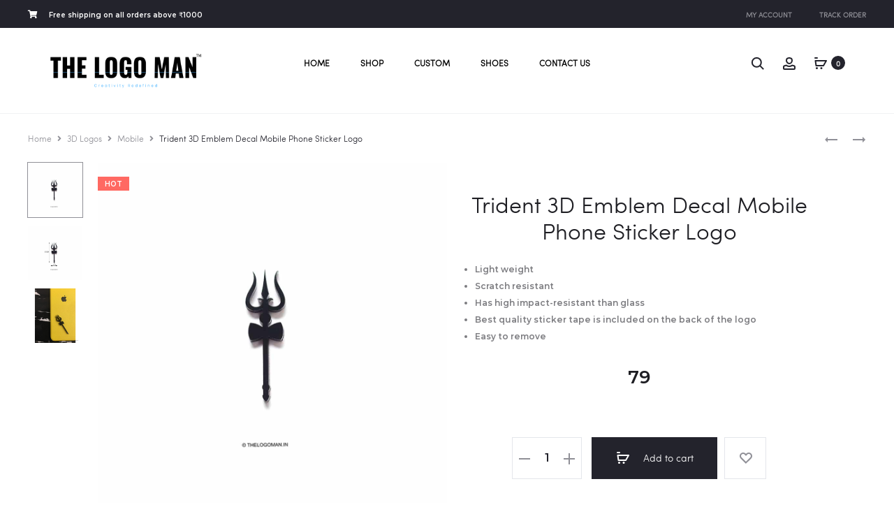

--- FILE ---
content_type: text/css; charset=utf-8
request_url: https://thelogoman.in/wp-content/plugins/WooCommerce_Instagram_Shop/assets/css/instashop.css?ver=5.9.12
body_size: 1115
content:
/*
Plugin Name: WooCommerce Instagram Shop
Plugin URI: http://www.criticalgears.com
Description: WooCommerce Instagram Shop plugin allows to create "shoppable" instagram feed page on your woocommerce. Visitors from your instagram will be able to click a link in your profile and land on "shoppable" instagram page on your site, from which they will be able to add to cart your instagram items.
Author: CriticalGears
Author URI: http://www.criticalgears.com
Version: 1.8
*/
@font-face{font-family:'FontAwesome';src:url('../fonts/fontawesome-webfont.eot?v=4.5.0');src:url('../fonts/fontawesome-webfont.eot?#iefix&v=4.5.0') format('embedded-opentype'),url('../fonts/fontawesome-webfont.woff2?v=4.5.0') format('woff2'),url('../fonts/fontawesome-webfont.woff?v=4.5.0') format('woff'),url('../fonts/fontawesome-webfont.ttf?v=4.5.0') format('truetype'),url('../fonts/fontawesome-webfont.svg?v=4.5.0#fontawesomeregular') format('svg');font-weight:normal;font-style:normal}

#instashop-admin .notification { font-size: 14px; }
#instashop-admin .tab2, #instashop-admin .tab3 { display: none; }
#instashop-admin a.nav-tab:focus { -webkit-box-shadow: none; box-shadow: none; }
#instashop-admin table.visitors-table td { width: 33.33%; border-top:1px solid #DCDCDC; border-bottom:1px solid #DCDCDC; text-align: center; color: #0073aa; font-size: 30px; }
#instashop-admin table.visitors-table td span { display: block; color: #444; font-size: 14px; }
#instashop-admin table.visitors-table td:nth-child(2) div { border-left:1px solid #DCDCDC; border-right: 1px solid #DCDCDC; }
#instashop-admin table.hashtag-table, #instashop-admin table.hashtag-table th, #instashop-admin table.hashtag-table td { border:1px solid #DCDCDC; }
#instashop-admin table.hashtag-table th { padding: 10px; background: #0073aa; color: #FFF; }
#instashop-admin table.hashtag-table td { padding: 10px; width: 25%; }
#instashop-admin table.hashtag-table tr:nth-of-type(even) td { background: #FDFDFD; }
#instashop-admin .top-plugin-help-box { background: url('../images/help_helpdesk.png') no-repeat; padding-top: 230px; padding-left:20px; width:597px; height: 72px; margin-bottom: 15px;   }
#instashop-admin .top-plugin-help-box a { margin-right: 20px; }
#instashop-admin .help1 { display: table; margin-bottom: 13px; }
#instashop-admin .help2 { margin: 0 13px 13px 0; display: inline-block; }

ul.wc-tabs li.instashop_options  a:before { font-family: FontAwesome !important; content:"\f16d" !important; }

.instashop_tab_options ul.tagit { width: calc(50% - 12px); border: 1px solid #ddd; -webkit-box-shadow: inset 0 1px 2px rgba(0,0,0,.07); box-shadow: inset 0 1px 2px rgba(0,0,0,.07); background-color: #fff; color: #32373c; outline: 0; -webkit-transition: 50ms border-color ease-in-out; transition: 50ms border-color ease-in-out; border-radius: 0; margin: 0; }
.instashop_tab_options ul.tagit li.tagit-choice { line-height: normal; }

#instashop_feed ul { list-style-type: none; margin: 0; padding: 0; }
#instashop_feed ul li {  margin: 0 0 5% 0; position: relative; line-height: 0; padding: 0; }
#instashop_feed ul li .instashopVariableOptions { display: none; background: rgba(255,255,255,0.9); width: 100%; height: 100%; position: absolute; z-index: 2; padding: 0 10%; margin-top: -100%; }
#instashop_feed ul li .instashopVariableOptions .instashopCloseOverlay { font-size: 20px; position: absolute; right: 10px; top: 10px; cursor: pointer; }
#instashop_feed ul li .instashopVariableOptions .instashopVarCont { top: 50%; -webkit-transform: translateY(-50%); -ms-transform: translateY(-50%); transform: translateY(-50%); position: relative; text-align: center; }
#instashop_feed ul li .instashopVariableOptions .instashopVarCont label { display: block; line-height: 1; margin-bottom: 10px; }
#instashop_feed ul li .instashopVariableOptions .instashopVarCont select { margin: 0 auto; max-width: 100%; }
#instashop_feed ul li .instashopVariableOptions .instashopVarCont a { margin: 10px 0 0 0; display: inline-block; float:none; }
#instashop_feed ul li > a { padding: 0; }
#instashop_feed ul li:hover > div.action.overlay { display: block; transition: all 0.6s ease; -webkit-transition: all 0.6s ease; }
#instashop_feed ul li div.action { text-align: center; padding: 10px 0; }
#instashop_feed ul li div.action.overlay { position: absolute; top: 0; padding: 0; background: rgba(0,0,0,0.5); height: 100%; width: 100%; display: none; z-index: 1; }
#instashop_feed ul li div.action.overlay a { position: relative; top: 50%; -webkit-transform: translateY(-50%); -ms-transform: translateY(-50%); transform: translateY(-50%); float: none; margin:0; }
#instashop_feed ul li div.action.overlay a:hover { opacity: 0.8; }
#instashop_feed ul li div.action.overlay a:after { display: none; }
#instashop_feed ul li div.action.below { position: absolute; width: 100%; display: flex; }
#instashop_feed ul li div.action a { margin: 0 auto; }
#instashop_feed ul li img { width: 100%; }
#instashop_feed ul.one-col li { width: 100%; float:left; }
#instashop_feed ul.two-col li { width: 45%; }
#instashop_feed ul.two-col li:nth-of-type(odd) { margin-right: 5%; float:left; }
#instashop_feed ul.two-col li:nth-of-type(even) { margin-left: 5%; float: right; }
#instashop_feed ul.three-col li { width: 30%; margin-right: 5%; float:left; }
#instashop_feed ul.three-col li:nth-of-type(3n) { margin-right: 0; float: right; }
#instashop_feed ul.four-col li { width: 22%; margin-right: 4%; margin-bottom: 4%; float:left; }
#instashop_feed ul.four-col li:nth-of-type(4n) { margin-right: 0; float: right; }
#instashop_feed ul.five-col li { width: 17.6%; margin-right: 3%; margin-bottom: 3%; float:left; }
#instashop_feed ul.five-col li:nth-of-type(5n) { margin-right: 0; float: right; }
#instashop_feed ul li:before { content: ""; display: block; margin-top: 100%; }
#instashop_feed ul li .instashop_img { position: absolute; top: 0; left: 0; bottom: 0; right: 0; background-size: cover; background-position: center; }

@media screen and (max-width: 767px) {
    #instashop_feed ul.four-col li, #instashop_feed ul.five-col li { width: 45%; }
    #instashop_feed ul.four-col li:nth-of-type(odd), #instashop_feed ul.five-col li:nth-of-type(odd) { margin-right: 5%; float:left; }
    #instashop_feed ul.four-col li:nth-of-type(even), #instashop_feed ul.five-col li:nth-of-type(even) { margin-left: 5%; margin-right: 0; float: right; }
}